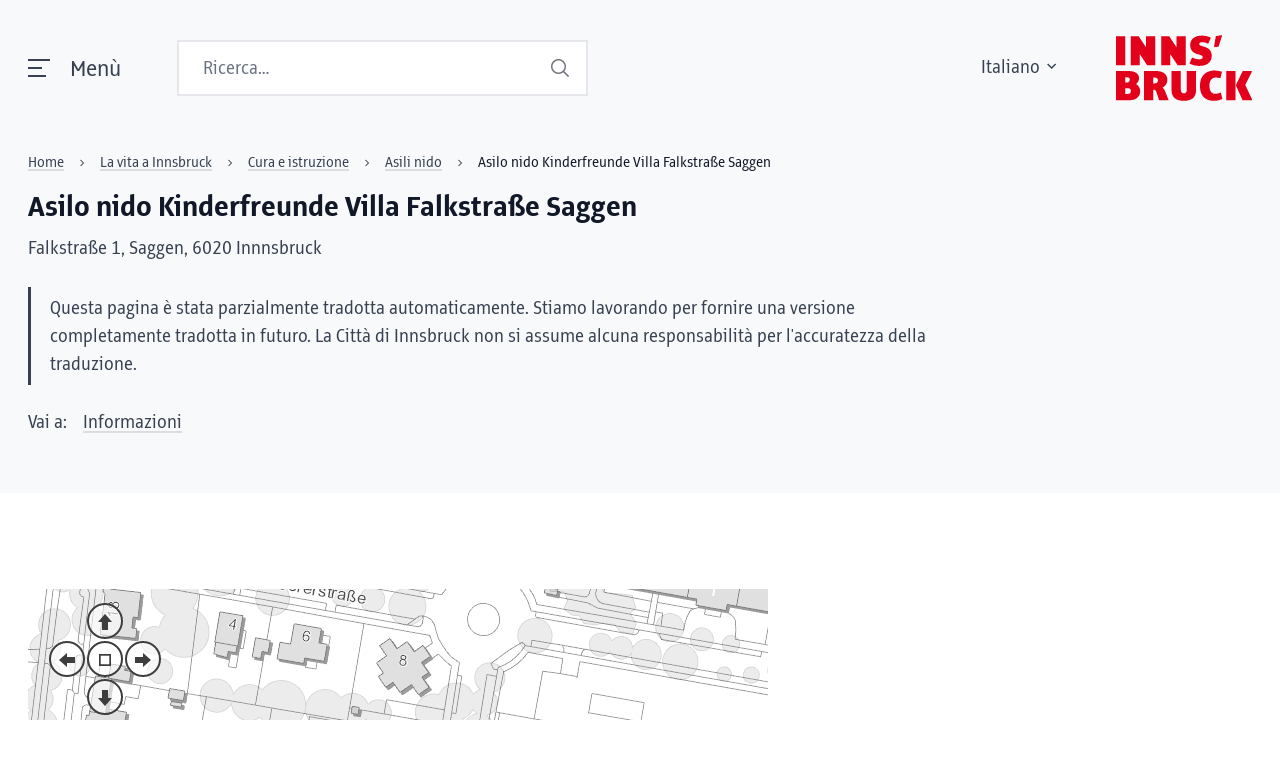

--- FILE ---
content_type: text/html;charset=ISO-8859-1
request_url: https://city-map.innsbruck.gv.at/stadtplan/client_mapwidget/default.jsp?baseURL=https%3A%2F%2Fcity-map.innsbruck.gv.at%2Fstadtplan&useXD=true&activetools=NAVIGATION+MAPTIP&startmode=MAPTIP&map_adv=true&project=Website_Widget&view=KK&filter=KK&keyname=ID&keyvalue=KB120&query_filtered=KK
body_size: 13209
content:















<!DOCTYPE html>
<html>
    <head>
        <meta http-equiv="X-UA-Compatible" content="IE=edge" />
        <meta http-equiv="Content-Type" content="text/html; charset=UTF-8">
        <title>WebOffice map widget</title>
        <link href="Styles/SynServiceClientStyles.css" rel="stylesheet" type="text/css" />
        <link href="Styles/icons.css" rel="stylesheet" type="text/css" />
        <link href="Styles/SynServiceClientStyles_user.css" rel="stylesheet" type="text/css" />
        <meta name="viewport" content="width=device-width, user-scalable=no" />

    <script type="text/javascript">
        var baseUrl = "https://city-map.innsbruck.gv.at/stadtplan/";
        var esriApiBaseUrl = 'https://city-map.innsbruck.gv.at/stadtplan/arcgis_js_api/library/4.21';
        var dojoBaseUrl = 'https://city-map.innsbruck.gv.at/stadtplan/dojo/dojo-weboffice';

        var dojoConfig = {
            async: true,
            baseUrl: dojoBaseUrl,
            tlmSiblingOfDojo: false,
            isDebug: false,
            packages: [
                { name: "dojo", location: "dojo" },
                { name: "dojox", location: "dojox" },
                { name: "esri", location: esriApiBaseUrl + "/esri" }
            ]
        };

        mw = {};
        globals = new Array();
        var mwUrl = "https://city-map.innsbruck.gv.at/stadtplan?baseURL=https%3A%2F%2Fcity-map.innsbruck.gv.at%2Fstadtplan&useXD=true&activetools=NAVIGATION+MAPTIP&startmode=MAPTIP&map_adv=true&project=Website_Widget&view=KK&filter=KK&keyname=ID&keyvalue=KB120&query_filtered=KK";
        var mwParentFolder = "client_mapwidget";
    </script>
</head>
<body onload="checkLicense(mwUrl);" oncontextmenu="return false">
    <div id="disableContainer"></div>
    <div id="scrollInfoContainer" style="opacity:0;"></div>
    <div id="menuContainer" class="menu_container">
        <div id="pointCreateModeButton" title="Create" ontouchstart="event.preventDefault(); mw.client.create(event);" onclick="mw.client.create(event);" class="toolitem"><span class="fi fi-tool-create"></span></div>
        <div id="pointMoveModeButton" title="Edit" ontouchstart="event.preventDefault(); mw.client.movePoint(event);" onclick="mw.client.movePoint(event);" class="toolitem"><span class="fi fi-tool-edit"></span></div>
        <div id="locationModeButton" title="Location" ontouchstart="event.preventDefault(); mw.client.location(event);" onclick="mw.client.location(event);" class="toolitem"><span class="fi fi-tool-location"></span></div>
        <div id="identifyModeButton" title="Identify" ontouchstart="event.preventDefault(); mw.client.identify(event);" onclick="mw.client.identify(event);" class="toolitem"><span class="fi fi-tool-identify"></span></div>
        <div id="selectLineModeButton" title="Select Line" ontouchstart="event.preventDefault(); mw.client.selectLine(event);" onclick="mw.client.selectLine(event);" class="toolitem"><span class="fi fi-tool-selectline"></span></div>
        <div id="selectAreaModeButton" title="Select Area"  ontouchstart="event.preventDefault(); mw.client.selectArea(event);" onclick="mw.client.selectArea(event);" class="toolitem"><span class="fi fi-tool-selectarea"></span></div>
        <div id="ftsModeButton" title="Full Text Search" ontouchstart="event.preventDefault(); mw.client.fts(event);" onclick="mw.client.fts(event);" class="toolitem" ><span class="fi fi-tool-fts"></span></div>
        <div id="maptipModeButton" title="Maptip" ontouchstart="event.preventDefault(); mw.client.maptip(event);" onclick="mw.client.maptip(event);" class="toolitem"><span class="fi fi-tool-maptip"></span></div>
        <div id="addremoveModeButton" title="Add/Remove Selection" ontouchstart="event.preventDefault(); mw.client.addRemove(event);" onclick="mw.client.addRemove(event);" class="toolitem"><span class="fi fi-tool-addremove"></span></div>
        <div id="repmodelButton" title="Map Views" ontouchstart="event.preventDefault(); mw.client.showRepmodels(event);" onclick="mw.client.showRepmodels(event);" class="toolitem"><span class="fi fi-tool-repmodels"></span></div>
        <div id="basemapButton" title="Basemaps" ontouchstart="event.preventDefault(); mw.client.showBasemaps(event);" onclick="mw.client.showBasemaps(event);" class="toolitem"><span class="fi fi-tool-basemaps"></span></div>
        <div id="createClickModeButton" title="Create Click" ontouchstart="event.preventDefault(); mw.client.create_click(event);" onclick="mw.client.create_click(event);" class="toolitem"><span class="fi fi-tool-createclick"></span></div>
        <div id="identifyClickModeButton" title="Identify Click" ontouchstart="event.preventDefault(); mw.client.identify_click(event);" onclick="mw.client.identify_click(event);" class="toolitem"><span class="fi fi-tool-identifyclick"></span></div>
        <div id="editClickModeButton" title="Edit Click" ontouchstart="event.preventDefault(); mw.client.edit_click(event);" onclick="mw.client.edit_click(event);" class="toolitem"><span  class="fi fi-tool-editclick"></span></div>
        <div id="clickInfoModeButton" title="Clickinfo" ontouchstart="event.preventDefault(); mw.client.clickinfo(event);" onclick="mw.client.clickinfo(event);" class="toolitem"><span class="fi fi-tool-clickinfo"></span></div>
        <div id="identifyLayerModeButton" title="Identify Layer" ontouchstart="event.preventDefault(); mw.client.identifyLayer(event);" onclick="mw.client.identifyLayer(event);" class="toolitem"><span class="fi fi-tool-identifylayer"></span></div>
        <div id="rasterModeButton" title="Raster" ontouchstart="event.preventDefault(); mw.client.raster(event);" onclick="mw.client.raster(event);" class="toolitem"><span class="fi fi-tool-raster"></span></div>
        <div id="measureLineModeButton" title="Measure Line" ontouchstart="event.preventDefault(); mw.client.measureline(event);" onclick="mw.client.measureline(event);" class="toolitem"><span class="fi fi-tool-measureline"></span></div>
        <div id="bufferSelectModeButton" title="Buffer Select" ontouchstart="event.preventDefault(); mw.client.bufferselect(event);" onclick="mw.client.bufferselect(event);" class="toolitem"><span class="fi fi-bufferselect"></span></div>
        <div id="linkFieldModeButton" title="Link Field" ontouchstart="event.preventDefault(); mw.client.linkField(event);" onclick="mw.client.linkField(event);" class="toolitem"><span class="fi fi-linkfield"></span></div>
    </div>
    <div id="queryListButton" title="Query List" ontouchstart="event.preventDefault(); mw.client.showQueryList(event);" onclick="mw.client.showQueryList(event);" class="toolitem querylist hidden"><span class="fi fi-querylist"></span></div>
    <div id="contextMenuContainer" class="ctx_hidden">
        <table id="ctxTable" cellspacing="0" cellpadding="0" style="border-collapse: separate;">
            <tbody>
                <tr>
                    <td><div id="editAddButton" title="Add point" ontouchstart="event.preventDefault(); mw.viewhelper.addPoint(event);" onclick="mw.viewhelper.addPoint(event);" class="ctxitem"><span class="fi fi-ctx-add"></span></div></td>
                    <td><div id="snapButton" title="Snap" ontouchstart="event.preventDefault(); mw.viewhelper.snap();" onclick="mw.viewhelper.snap();" class="ctxitem"><span class="fi fi-ctx-snap"></span></div></td>
                    <td><div id="editUndoButton" title="Undo" ontouchstart="event.preventDefault(); mw.viewhelper.undoShape();" onclick="mw.viewhelper.undoShape();" class="ctxitem"><span class="fi fi-ctx-undo"></span></div></td>
                    <td><div id="okButton" title="Ok" ontouchstart="event.preventDefault(); mw.client.ok(event);" onclick="mw.client.ok(event);" class="ctxitem"><span class="fi fi-ctx-ok"></span></div></td>
                    <td><div id="editSubmitButton" title="Submit" ontouchstart="event.preventDefault(); mw.viewhelper.submitShape();" onclick="mw.viewhelper.submitShape();" class="ctxitem"><span class="fi fi-ctx-submit"></span></div></td>
                    <td><div id="cancel" title="Cancel" ontouchstart="event.preventDefault(); mw.client.cancel(event);" onclick="mw.client.cancel(event);" class="ctxitem""><span class="fi fi-ctx-cancel"></span></div></td>
                    <td><div id="selectSubmitButton" title="Submit Selection" ontouchstart="event.preventDefault(); mw.viewhelper.submitSelection();" onclick="mw.viewhelper.submitSelection();" class="ctxitem"><span class="fi fi-ctx-submit"></span></div></td>
                    <td><div id="bufferButton" title="Buffer" ontouchstart="event.preventDefault(); mw.client.bufferSelection();" onclick="mw.client.bufferSelection();" class="ctxitem"><span class="fi fi-tool-buffer"></span></div></td>
                    <td><div id="linkSelect" title="Submit Selection" ontouchstart="event.preventDefault(); mw.viewhelper.submitSelection();" onclick="mw.viewhelper.submitSelection();" class="ctxitem"><span class="fi fi-ctx-selection"></span></div></td>
                    <td><div id="linkCancel" title="Cancel" ontouchstart="event.preventDefault(); mw.client.linkField();" onclick="mw.client.linkField();" class="ctxitem"><span class="fi fi-ctx-cancel"></span></div></td>
                    <td><div id="linkSubmit" title="Link Selection" ontouchstart="event.preventDefault(); mw.client.linkAction(true);" onclick="mw.client.linkAction(true);" class="ctxitem"><span class="fi fi-linkfield"></span></div></td>
                    <td><div id="unlink" title="Unlink Selection" ontouchstart="event.preventDefault(); mw.client.linkAction(false);" onclick="mw.client.linkAction(false);" class="ctxitem"><span class="fi fi-ctx-unlink"></span></div></td>
                </tr>
            </tbody>
        </table>
    </div>
    <div id="ftsContainer" class="ftsMenu">
        <input type="text" id="ftsInput" class="fts"></input>
    </div>
    <div id="suggestionContainer" class="sugg"></div>
    <div id="maptipContainer" class="maptip_hidden">
        <div id="maptipHeader"></div>
        <div id="maptipInfo">
            <table id="maptipTable" style="width:100%; border:0 none; border-spacing:0px;">
            </table>
        </div>
    </div>
    <div id="rasterContainer" class="rasterContainer" style="display: none;">
        <div class="rasterHeader">Actual Rasterselection</div>
        <div id="rasterListContainer" class="rasterlist"></div>
        <div class="rasterFooter">
            <button type="button" id="showRasterBtn" onclick="mw.client.showRasters()">Show Selected Raster Images</button>
        </div>
    </div>
    <div id="errorContainer" class="error_container"></div>
    <div id="loadingContainer" class="loadingcontainer">
        <img id="loading" class="loadingindicator" src="Images/loading.gif" />
    </div>
    <div id="notificationLbl" class="ctx_hidden"></div>
    <div id="topContainer">
        <div id="snapSurface" style="position:absolute;left:0px;top:0px;width:0px;height:0px;overflow:hidden;z-index:50000;"></div>
        <div id="selectSurface" style="position:absolute;left:0px;top:0px;width:0px;height:0px;overflow:hidden;z-index:50000;"></div>
        <div id="surfaceElement" style="position:absolute;left:0px;top:0px;width:0px;height:0px;overflow:hidden;z-index:45000;"></div>
        <div id="labelSurface" style="position:absolute;left:0px;top:0px;width:0px;height:0px;overflow:hidden;z-index:45000;"></div>
        <div id="cursorContainer" style="position:absolute;left:285px;top:185px;width:30px;height:30px;z-index:40000;visibility:hidden;">
            <img id="pointLocationCursor" src="Images/edit_mark.png" style="position:absolute;visibility:hidden;z-index:40000;width:100%;height:100%;" />
            <img id="identifyCursor" src="Images/identify_mark.gif" style="position:absolute;visibility:hidden;z-index:40000;width:100%;height:100%;" />
        </div>
        <div id="locationContainer" style="position:absolute;left:0px;top:0px;overflow:hidden;z-index:49000;visibility:hidden;">
            <div id="locationPointContainer" style="position:absolute;left:0px;top:0px;width:30px;height:30px;">
                <img id="locationPointCursor" src="Images/geolocation_marker_dot.png" style="position:absolute;width:30px;height:30px;" />
                <img id="locationCircleCursor" src="Images/geolocation_marker_circle1000.png" style="position:absolute;" />
            </div>
        </div>
        <div id="snapContainer" style="position:absolute;z-index:30000;visibility:hidden;"></div>
        <div id="maptipImgContainer" style="position:absolute;left:0px;top:0px;overflow:hidden;z-index:50000"></div>
        <div id="mapTopContainer" style="position:absolute;left:0px;top:0px;overflow:hidden">
            <div id="mapContainer" style="position:absolute;left:0px;top:0px;overflow:hidden"></div>
        </div>
    </div>
    <script type="text/javascript" src="https://city-map.innsbruck.gv.at/stadtplan/arcgis_js_api/library/4.21/init.js"></script>
    
    <script type="text/javascript" src="Scripts/SynServiceClient.js"></script>
    
</body>

</html>